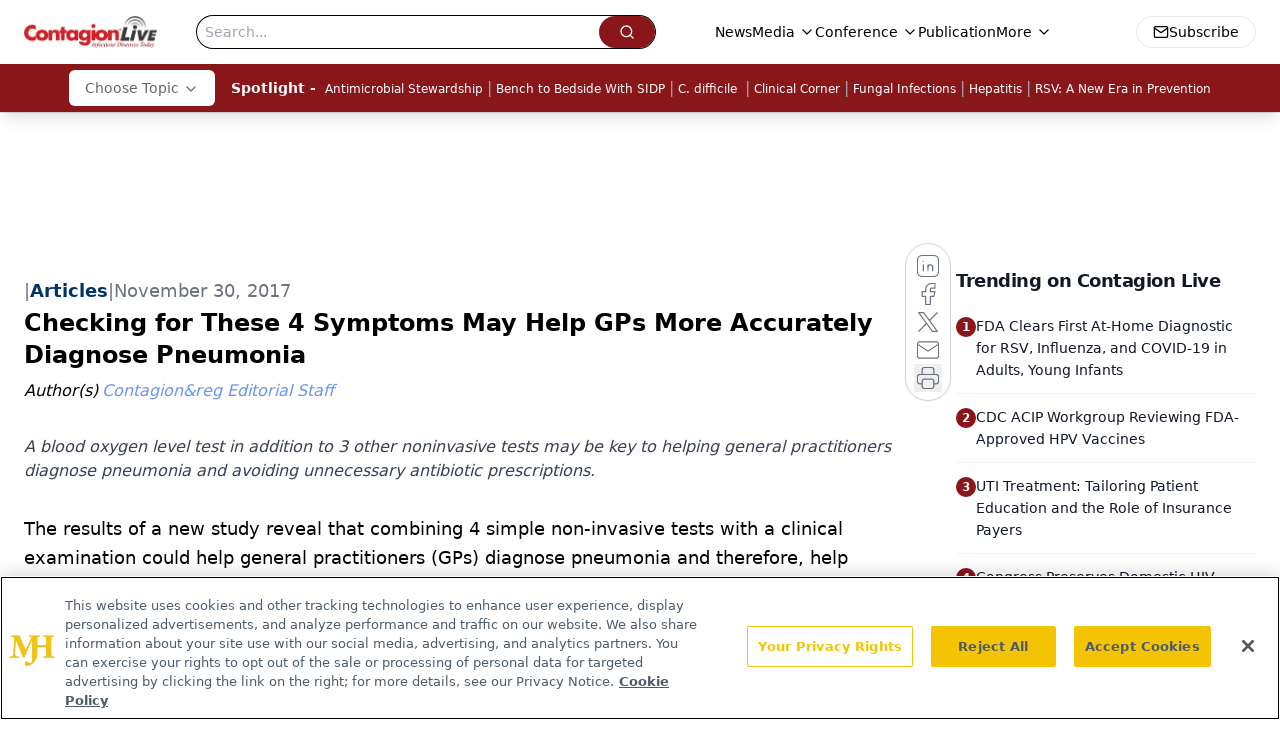

--- FILE ---
content_type: text/html; charset=utf-8
request_url: https://www.google.com/recaptcha/api2/aframe
body_size: 183
content:
<!DOCTYPE HTML><html><head><meta http-equiv="content-type" content="text/html; charset=UTF-8"></head><body><script nonce="BQai-7dT-X_hbU9gyk_Ahw">/** Anti-fraud and anti-abuse applications only. See google.com/recaptcha */ try{var clients={'sodar':'https://pagead2.googlesyndication.com/pagead/sodar?'};window.addEventListener("message",function(a){try{if(a.source===window.parent){var b=JSON.parse(a.data);var c=clients[b['id']];if(c){var d=document.createElement('img');d.src=c+b['params']+'&rc='+(localStorage.getItem("rc::a")?sessionStorage.getItem("rc::b"):"");window.document.body.appendChild(d);sessionStorage.setItem("rc::e",parseInt(sessionStorage.getItem("rc::e")||0)+1);localStorage.setItem("rc::h",'1769622152674');}}}catch(b){}});window.parent.postMessage("_grecaptcha_ready", "*");}catch(b){}</script></body></html>

--- FILE ---
content_type: text/plain; charset=utf-8
request_url: https://fp.contagionlive.com/q3vcDn/SJZm?q=vnFC4dZv8NpwPrIAgVP2
body_size: -57
content:
atX5qHgyW9uOfTq1VQsVVo1J9y845WO+RRA0hpB04xNcsuYi1s03AevuJ+5QMHewICyffiASE3RrMx0XBOKt0qOj2SHfsVI=

--- FILE ---
content_type: application/javascript
request_url: https://api.lightboxcdn.com/z9gd/43380/www.contagionlive.com/jsonp/z?cb=1769622141966&dre=l&callback=jQuery112407236591329003208_1769622141926&_=1769622141927
body_size: 1012
content:
jQuery112407236591329003208_1769622141926({"success":true,"response":"[base64]","dre":"l"});